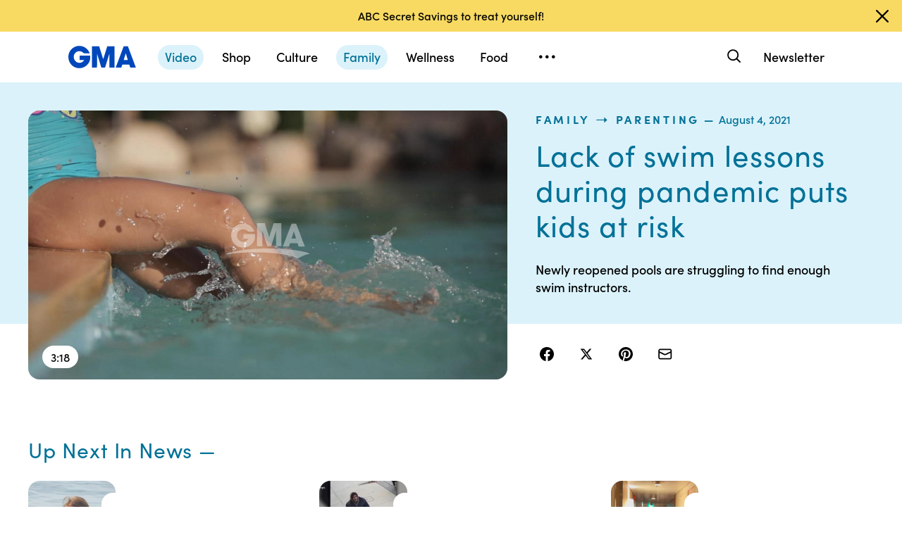

--- FILE ---
content_type: text/json;charset=UTF-8
request_url: https://abcnews.go.com/video/itemfeed?id=79261816&aspectRatio=true
body_size: 1428
content:
{
	"@attributes" : {
		"version" : "2.0"
	},
	"channel" : {
		"category" : "",
		"pubDate" : "",
		"language" : "en",
		"ttl" : "10",
		"item" : {
			"shareEnabled" : true,
			"media-group" : {
				"media-content" : [
					{
						"temporalType" : "vod",
						"media-category" : {
							"@attributes" : {
								"schema" : "http:\/\/mrss.akamai.com\/user_agent_hint",
								"label" : "HDS_ALL"
							}
						},
						"@attributes" : {
							"isLive" : "false",
							"url" : "https:\/\/service-pkgabcnews.akamaized.net\/opp\/hls\/abcnews\/2021\/08\/210804_gma_macedo_0818_,500,800,1200,1800,2500,3200,4500,.mp4.csmil\/manifest.f4m",
							"type" : "video\/f4m",
							"medium" : "video",
							"duration" : 198,
							"isDefault" : "true"
						}
					},
					{
						"temporalType" : "vod",
						"media-category" : {
							"@attributes" : {
								"schema" : "http:\/\/mrss.akamai.com\/user_agent_hint",
								"label" : "HLS_ALL"
							}
						},
						"@attributes" : {
							"isLive" : "false",
							"url" : "https:\/\/service-pkgabcnews.akamaized.net\/opp\/hls\/abcnews\/2021\/08\/210804_gma_macedo_0818_,500,800,1200,1800,2500,3200,4500,.mp4.csmil\/playlist.m3u8",
							"type" : "application\/x-mpegURL",
							"medium" : "video",
							"duration" : 198
						}
					},
					{
						"temporalType" : "vod",
						"media-category" : {
							"@attributes" : {
								"schema" : "http:\/\/mrss.akamai.com\/user_agent_hint",
								"label" : "PDL_MED"
							}
						},
						"@attributes" : {
							"isLive" : "false",
							"url" : "https:\/\/ondemand.abcnews.com\/playback\/abcnews\/2021\/08\/210804_gma_macedo_0818_700.mp4",
							"type" : "video\/mp4",
							"medium" : "video",
							"duration" : 198
						}
					},
					{
						"temporalType" : "vod",
						"media-category" : {
							"@attributes" : {
								"schema" : "http:\/\/mrss.akamai.com\/user_agent_hint",
								"label" : "PDL_LOW"
							}
						},
						"@attributes" : {
							"isLive" : "false",
							"url" : "https:\/\/ondemand.abcnews.com\/playback\/abcnews\/2021\/08\/210804_gma_macedo_0818_700.mp4",
							"type" : "video\/mp4",
							"medium" : "video",
							"duration" : 198
						}
					}
				],
				"media-title" : "Lack of swim lessons during pandemic puts kids at risk",
				"media-description" : "Newly reopened pools are struggling to find enough swim instructors.",
				"media-genre" : "shows - clips",
				"media-asset-title" : "210804_gma_macedo_0818_video",
				"media-thumbnail" : {
					"@attributes" : {
						"url" : "https:\/\/s.abcnews.com\/images\/GMA\/210804_gma_macedo_hpMain_16x9_992.jpg",
						"width" : "640",
						"height" : "360"
					}
				},
				"media-thumbnails" : [
					{
						"@attributes" : {
							"url" : "https:\/\/s.abcnews.com\/images\/GMA\/210804_gma_macedo_hpMain_16x9_992.jpg",
							"width" : "640",
							"height" : "360"
						}
					},
					{
						"@attributes" : {
							"url" : "https:\/\/s.abcnews.com\/images\/GMA\/210804_gma_macedo_hpMain_4x5_992.jpg",
							"width" : "360",
							"height" : "640"
						}
					},
					{
						"@attributes" : {
							"url" : "https:\/\/s.abcnews.com\/images\/GMA\/210804_gma_macedo_hpMain_1x1_608.jpg",
							"width" : "360",
							"height" : "360"
						}
					}
				],
				"media-embed" : {
					"@attributes" : {
						"url" : "https:\/\/abcnews.go.com\/video\/embed",
						"width" : "640",
						"height" : "360"
					},
					"media-param" : {
						"@attributes" : {
							"name" : "type"
						},
						"#text" : "text\/javascript"
					}
				}
			},
			"temporalType" : "vod",
			"thumb" : "https:\/\/s.abcnews.com\/images\/GMA\/210804_gma_macedo_hpMain_16x9_992.jpg",
			"link" : "https:\/\/abcnews.go.com\/GMA\/Family\/video\/lack-swim-lessons-pandemic-puts-kids-risk-79261816",
			"description" : "",
			"aspectRatio" : "16x9",
			"title" : "Lack of swim lessons during pandemic puts kids at risk",
			"omniture" : {
				"channel" : "abcn:gma",
				"event1" : "event1",
				"prop4" : "video",
				"prop3" : "79261816|210804_gma_macedo_0818_video|sec_gma|Lack of swim lessons during pandemic puts kids at risk",
				"eVar2" : "79261816|210804_gma_macedo_0818_video|sec_gma|Lack of swim lessons during pandemic puts kids at risk",
				"prop25" : "79261816",
				"eVar12" : "79261816",
				"prop18" : "player|videoindex",
				"eVar15" : "player|videoindex",
				"prop16" : "videoadtree|X-DoNotUse-Archived\/Lifestyle\/Parenting",
				"prop31" : "abcn:gma",
				"prop32" : "",
				"prop33" : "",
				"prop34" : "",
				"eVar32" : "shows - clips",
				"eVar40" : "Lack of swim lessons during pandemic puts kids at risk",
				"prop40" : "Lack of swim lessons during pandemic puts kids at risk",
				"eVar42" : "08-04-2021",
				"prop42" : "08-04-2021",
				"eVar43" : "10:47",
				"prop43" : "10:47",
				"eVar45" : "swim lessons, kids, drowning, instructors, struggling, pools, reopen, summer, gma",
				"eVar46" : "https:\/\/abcnews.go.com\/GMA\/Family\/video\/lack-swim-lessons-pandemic-puts-kids-risk-79261816",
				"eVar47" : "",
				"prop47" : "",
				"eVar49" : "08-04-2021",
				"prop49" : "08-04-2021",
				"event12" : "event12",
				"eVar20" : "videoadtree|X-DoNotUse-Archived\/Lifestyle\/Parenting",
				"prop54" : "ShortForm",
				"eVar54" : "ShortForm",
				"prop56" : "198",
				"eVar56" : "198"
			},
			"transcript" : "",
			"videoContentType" : "sf",
			"freewheel" : {
				"videoAssetId" : "news-79261816"
			},
			"comscore" : {
				"show" : "GMA"
			},
			"nielsenDate" : "20210804 08:28:11",
			"timestamp" : "Wed, 04 Aug 2021 08:28:11 -0400",
			"kalturaId" : null,
			"canonicalUrl" : "https:\/\/abcnews.go.com\/GMA\/Family\/video\/lack-swim-lessons-pandemic-puts-kids-risk-79261816",
			"outbrainSrcUrl" : "http:\/\/abcnews.go.com\/GMA\/video",
			"pubDate" : "Aug 4, 2021, 8:28 AM",
			"adTags" : "Lifestyle,Parenting",
			"isLiveVideo" : false,
			"guid" : "79261816",
			"shareUrl" : "https:\/\/abcn.ws\/3in0SxY",
			"category" : "gma",
			"unicorn" : null,
			"mediatype" : "default"
		}
	}
}

--- FILE ---
content_type: text/vtt;charset=ISO-8859-1
request_url: https://abcnews.go.com/video/caption?id=79261816
body_size: -115
content:
WEBVTT

--- FILE ---
content_type: application/javascript
request_url: https://cdn.abcotvs.net/gma/1435910ba9e2-release-12-04-2025.1/client/gma/prismArticle-f168b522.js
body_size: 20450
content:
(self.webpackChunkgma=self.webpackChunkgma||[]).push([[213],{7101:function(e,t,i){"use strict";var a=i(90005),n=i.n(a);i(52249).default.load("prismArticle",n())},62853:function(e,t,i){var a,n=i(85893),o=i(67294),r=i(45697),l=i(59543),s=i(44032),c=i(64441),d=i(83235),u=i(3896),p=i(94184),m=i(32069),g=i(5773),f=i(5902),h=i(6945),y=i(27361),b=i(50239),v=b.cstr,x=b.isFunc,A=b.emptyObj,w=b.NULL,I=b.TRUE,S=b.FALSE,C=b.UNDEF,T=i(73955).RATIOS,P=T.RATIO_16x9,D=T.RATIO_9x16,M=T.RATIO_1x1,k=s(i(16793)),_={icon:d,label:"Play",viewBox:"3 2 20 20",size:"24px"},L={icon:c,label:"Pause",viewBox:"-2 0 32 32",size:"24px"};i(32539),(a=u({displayName:"Video",render:function(){var e,t,i,a=this||A,r=a.props||A,s=a.state||A,c=a.context||A,d=c.videoId,u=c.isAmbient,m=s.isPaused,g=s.videoId,f=s.shouldShowToggle,b=r.size||"lg",v=r.viewport||A,x=v.isDesktop||y(v,"width")>=1024,T=r.data||A,O=s.autoplay,N=T.ambient,R=!N&&x,E=r.className,V=T.id,$=T.headline||"",F=T.posterImg,j=I,U=r.activeAmbient,B=r.showCaption,H=r.isStickyMain||S,G=r.isSidebar||S,z={video:T,headline:$,isLeadVideo:j,aspectRatio:T.aspectRatio,playcard:F,shouldDockPlayer:R,dockingOverride:I,articleLeadVideo:!B,isAmbientVideo:N,isStickyMain:H,ambient:{playIcon:_,pauseIcon:L,autoplay:I,useIconography:I,ambientVideoToggle:a.ambientVideoToggle,enableToggle:N&&f}},X=!H&&O||G;return N?(z.isAmbientVideo=N,z.autoplayOverride=I,e!==P&&x&&(z.aspectRatio=P),U?(z.ambient.playVideo=!U,z.ambient.isPaused=I,z.isPausedAmbient=I):d&&g!==d?(z.ambient.playVideo=I,z.ambient.isPaused=!u,z.isPausedAmbient=!u):(z.isPausedAmbient=m,z.ambient.isPaused=C)):z.autoplay=X,i=n.jsx(k,{...z,showAds:!N,videoId:g,showToggle:a.showToggle}),e=z.aspectRatio,t=p("gma-embed-video-wrap",`gma-embed-video-wrap--${b}`,E,{landscape:e===P,portrait:e===D,square:e===M,AmbientContainer:N,"sticky-main-video-wrapper":H,"sidebar-video":G}),V?n.jsxs(o.Fragment,{children:[n.jsx("div",{className:t,children:n.jsx("div",{className:"gma-embed-video-inner",children:H&&!G&&x?n.jsx(h,{onChange:a.onChangeInlineView,children:i}):i})}),N&&U&&n.jsx("div",{className:t,children:n.jsx("div",{className:"gma-embed-video-inner",children:n.jsx(l,{...z,isActive:U,onDeactive:a.closeAmbientVideo})})})]}):w},getInitialState:function(){let e=(this||A).props||A,t=e.data||A,i=t.ambient,a=v(t.id),n=e.viewport||A,o=n.isMobile||y(n,"width")<=768,r=e.isStickyMain||S,l=e.isSidebar||S,s=o||r&&!l?S:t.autoplay;return{isPaused:i?S:C,videoId:a,shouldShowToggle:S,autoplay:s,isInitialRender:I}},closeAmbientVideo:function(){let e=this,t=(e.state||A).isPaused,i=(e.props||A).closeModal;i&&i(),e.setState({isPaused:t})},showToggle:function(){this.setState({shouldShowToggle:!0})},ambientVideoToggle:function(e){let t=this,i=(t.state||A).videoId,a=t.context||A,n=a.videoId,o=a.setVideoId;x(o)&&n&&i&&i!==n&&o(i),t.setState({isPaused:e})},onChangeInlineView:function(e){let t=this||A,i=t.props||A,a=(t.state||A).isInitialRender,n=i.data||A;a?t.setState({isInitialRender:S}):e!==C&&(n.autoplay=I,f.emit("videoPlayer.scrollToArticleLead",n))}})).contextTypes={videoId:r.string,setVideoId:r.func,isAmbient:r.bool},e.exports=g(m(a),"viewport")},5609:function(e,t,i){var a,n=i(85893),o=(i(67294),i(45697)),r=i(3896),l=i(50239),s=i(5902),c=i(5773),d=i(32576),u=i(64441),p=i(53181),m=c(i(62853),"viewport"),g=i(21800),f=i(27361),h=i(36968),y=i(36238),b=l.emptyObj,v=l.UNDEF,x=l.NULL,A=l.TRUE,w=l.FALSE,I=l.omit;(a=r({displayName:"ArticleLeadWrapper",render:function(){var e=this,t=e.props||b,i=e.state||b,a=(e.context||b).videoId,o=i.title,r=i.hideCredit||w,l=g({},t),s=f(t,"type","lg"),c=f(t,"videoProps.video",x),A=c&&c.ambient||w,S=c&&c.ambientFullId&&A,C=S?i.activeAmbient:v,T=c&&c.leadVideoPreventRender||w,P=null;return T&&(l=I(l,["videoProps"])),c&&!T&&(A||(o&&h(l,"captionProps.text",o),r&&h(l,"captionProps.credit","")),S&&(l.ctaOnClick=e.toggleFullAmbientVideo,l.ctaText="Watch Video",l.ctaIcon=n.jsx(d,{icon:u,viewBox:"0 0 34 34"}),l.ctaTheme="white"),P=n.jsxs(n.Fragment,{children:[n.jsx(y,{threshold:.5,onChange:e.articleInView}),n.jsx(m,{data:c,size:s,className:"prism-lead-video",isAmbientVideo:A,activeAmbient:C,closeModal:e.closeModal,videoId:a})]})),n.jsx(p,{...l,CustomVideoPlayer:P})},getInitialState:function(){return{isInitialRender:A}},getChildContext:function(){let e=this,t=e.state||b;return{description:t.description||"",title:t.title||"",hideCredit:t.hideCredit||w,setCaptions:e.setCaptions,setHideCredit:e.setHideCredit}},toggleFullAmbientVideo:function(e){let t=this||b,i=t.props||b,a=`${f(i,"videoProps.video",b).id||""}Modal`,n=(t.context||b).setVideoId;n&&n(a),t.setState({activeAmbient:A})},closeModal:function(){this.setState({activeAmbient:w})},childContextTypes:{setCaptions:o.func,description:o.string,title:o.string,hideCredit:o.bool,setHideCredit:o.func},setCaptions:function(e,t){this.setState({description:e,title:t})},setHideCredit:function(e){this.setState({hideCredit:e})},articleInView:function(){var e=this,t=e.props||b,i=(e.state||b).isInitialRender,a=f(t,"videoProps.video",x);i?e.setState({isInitialRender:w}):s.emit("videoPlayer.scrollToArticleLead",a)}})).contextTypes={description:o.string,title:o.bool,setVideoId:o.func,videoId:o.string},e.exports=a},83944:function(e,t,i){e.exports=i(5609)},2060:function(e,t,i){var a=i(85893);let n,o=i(67294),r=i(3896),l=i(50239),s=i(27361),c=i(36968),d=o.createElement,u=i(69162),p=i(21800),m=i(90928),g=l.emptyObj;n=function(e){let t,i=e;return t=r({displayName:"withIcon",render:function(){let e=p({},this.props),t=s(e,"style.IconsConfig",g),n=t.isArray,o=t.arrayKey,r=t.propkey,l=t.iconPath||"",f=t.exceptionKey||!1,h=t.hideCmponent,y=t.iconViewbox,b=s(m,l);if(h)return null;if(n){let t=o?s(e,o,[]):e;t&&(t.forEach((e=>{let t=b&&a.jsx(u,{icon:b,viewBox:y});(!f||!s(e,f))&&t&&r&&c(e,r,t)})),o&&c(e,o,t))}else{let t=b&&a.jsx(u,{icon:b,viewBox:y});(!f||!s(e,f))&&t&&r&&c(e,r,t)}return d(i,e)}}),t},e.exports=n},65724:function(e,t,i){var a=i(21800),n=i(58605),o=i(62853),r=i(2060),l=i(42337),s=i(95241),c=i(89651),d=i(56389),u=i(32501),p=i(82034),m=i(83944),g=i(81445),f=i(58613),h=a({},g,{ArticleLead:m,CardGrid:l,ShopRecirculation:p,StickyVideo:o,InlineVideo:n}),y=a({},f,{CommercePromo:r(s),ContentPromo:r(c),PullQuote:r(d),StickyVideo:o,InlineVideo:n,Chimney:u});e.exports={MAIN:h,INLINES:y}},97683:function(e,t,i){var a=i(50239),n=a.emptyObj,o=a.TRUE,r=a.FALSE,l=i(73955).TOPICS_CONFIG,s=i(32613),c=s.news,d=s.distrometa,u=s.distroconfig,p=["shop","wellness","food","culture","family","living","style","travel","news"],m={us:"news",international:"news",politics:"news",health:"wellness",entertainment:"culture",sports:"living",business:"news",technology:"news"};e.exports=function(e,t,i,s){var g,f,h=e||n,y=h.apiEnv||"prod",b="preview"===y,v="qa"===y,x=t||n,A="false"===x._enableDistroAPI?r:o,w=x.slug||"",I=x.id,S=w.split("-").slice(-1)[0]||I,C=x.contentType,T=a.strlc(x.section||""),P=v?"110694249":"85404674";if(-1===p.indexOf(T)&&(T=m[T]?m[T]:"news"),S&&(S=parseInt(S),a.isNum(S)||(S=null)),!S)return(f=new Error("Invalid Story ID")).status=404,f.httpError=!0,Promise.reject(f);if(g=[c.getData("rsidxFeed",{id:"55288898"},h,{allowError:r}),c.getData("rsidxFeed",{id:P,limitedbynumberitems:o,group:o,isGMA:o,internal:o},h,{allowError:!0}),c.getData("subsection",{section:T,type:"story",limit:20},{},{allowError:!0}),u.getData("navigation",l,h)],"video"===C)g.push(c.getData("rsidxFeed",{id:S,aspectRatio:o,tagname:o},h)),g.push(c.getData("subsection",{section:T,type:C,limit:4},{},{allowError:!0}));else if(A){let e={id:S,platform:"web",brand:"abcn",contents:"related,videos,embedded,featuredmedia,contributors",translation:"web"};b&&(e._preview=!0,e._bypasscache=!0),g.push(d.getData("article",e,h))}else g.push(c.getData("story",{id:S,contentType:C,aspectRatio:o},h));return Promise.all(g)}},90005:function(e,t,i){var a,n,o=i(85893),r=(i(67294),i(45697)),l=i(32069),s=i(54410).GV,c=i(50239),d=i(84967),u=d.qsa,p=i(59157),m=i(35161),g=i(27361),f=i(36968),h=i(41609),y=i(13311),b=i(94184),v=i(32613).news,x=i(5902),A=c.emptyObj,w=c.emptyAry,I=c.FALSE,S=c.first,C=c.noop,T=c.strMatch,P=c.cbool,D=c.NULL,M=c.last,k=c.cstr,_=i(33026),L=i(32292),O=i(77543)(p),N=i(96600),R=i(54954),E=i(97683),V=i(79828),$=i(30628).articleFetchAndParse,F=i(65724),j=F.MAIN,U=F.INLINES,B=i(42559),H="articleUpdated",G="style.scrollBehavior",z=c.getGlobal(),X={fetchMarginPercent:100,renderMarginPercent:100,mobileScaling:2},Y=/\/Shop\//i,W=/\/(GMA\/Shop\/)/i,q=/variant_c_holdout/;function K(){const e=d.qsa("iframe[data-src]");m(e,(function(){let e=arguments.length>0&&void 0!==arguments[0]?arguments[0]:A,t=e.getAttribute&&e.getAttribute("data-src");t&&e.setAttribute&&e.setAttribute("src",t)}))}a=new s({componentName:"Article",fetchData:E,parser:R,updateState:function(e,t,i){var a=e||A,n=g(t,"page.content.story",A),o=n.activeStoryIdx,r=n.everscroll||[],l=a.story||r[o]||A,s=g(l,"metadata.canonicalUrl");if(T(s,Y)!==D){let e=T(s,W)!==D,t=P(g(l,"isShared"));if(!e&&!t&&s)return{redirect:{url:k(s),statusCode:301,headers:{"Cache-Control":"max-age=60"}}}}return{article:a.data,spotlight:a.spotlight,videoArticle:a.videoArticle,playlist:a.scrollPlaylist,kvps:a.kvps,story:a.story}},render:function(){var e,t,i,a=this||A,n=a.props||A,r=a.context||A,l=a.state||A,s=g(n,"state.request.vary.userab"),c=T(s,q),d=r.analytics,u=n.state||A,m=u.page||A,f=u&&u.viewport,y=f&&f.width,v=m.content||A,P=l.playlist||v.playlist,D=l.offset||P.length+1||0,M=v.article||A,k=v.kvps,_=v.story||A,E=v.videoArticle||A,V=_.id||E.id,F=_.section||E.section,G=c&&"shop"===F?p:O,z=a.loadMore,Y=l.currentArticleId||"",W=l.allAnalytics||A,K=Y?W[Y]:m.analytics||A,Q=n.guest,Z=Q&&Q.disneyInstance,J=v.spotlight||A,ee=!h(J),te=!h(E),ie=b("Article-container","prismArticle-container"),ae=a.onArticleInView;return l.playlist||this.setState({playlist:P}),ee?(M=J.article||A,e=J.recirculationModule,t=J.scripts,k=M.kvps,i=o.jsx(N,{article:M,recirculationModule:e,viewport:f,scripts:t})):te&&(M=S(P)||A,e=v.recirculationModule,t=v.scripts,i=o.jsx(N,{article:E,recirculationModule:e,viewport:f,scripts:t})),o.jsxs("main",{className:ie,children:[o.jsx(L,{section:"article",displayAdKeyValues:k,showAds:!0,lazyLoadConfig:X}),i,o.jsx(G,{analytics:d,analyticsData:K,oneId:Z,guest:Q,data:M,componentMap:j,inlineComponentMap:U,theme:B,windowWidth:y,requestArticle:e=>{let t=g(P,`[${e}]`,A);return e===P.length-1&&z(F,D,V),h(t)?C:Promise.resolve(function(e,t,i){var a=this||A,n=(t||A).track||C,o=a.__gma__||A,r=i||g(o,"page.content.playlist",w),l=g(r,`[${e>0?e-1:e}]`,A),s=l.id,c=l.contentType,d=l.section;return new Promise((e=>{$(s,c,d,R,n,o).then((t=>{x.emit(H,t.analyticsData),e(t)}))}))}(e,d,P))},onArticleInView:ae,showProgressStepper:I},"article")]})},metaData:V,instanceAug:{getInitialState:function(){let e=((((this||A).props||A).state||A).page||A).analytics||A,t=e.id||"",i={};return t&&(i[t]=e),{allAnalytics:i,currentArticleId:t}},componentDidMount:function(){const e=this||A,t=d.doc(),i=e.bodyClassChange,a=u("body",!0);z.Bootstrapper&&z.Bootstrapper.ready?K():d.attach(t,"tms.ready",K),x.on(H,e.updateArticleAnalytics),a&&new MutationObserver(i).observe(a,{attributes:!0,attributeFilter:["class"]})},bodyClassChange:function(e,t){let i=document.documentElement;(((S(e)||A).target||A).classList||w).contains("Scroll--locked")?f(i,G,"auto"):setTimeout((()=>f(i,G,"")),500)},getChildContext:function(){let e=this,t=e.state||A,i=t.videoId||"",a=t.isAmbient||I,n=t.currentVideoClass||"";return{videoId:i,setVideoId:e.setVideoId,currentVideoClass:n,setCurrentVideoClass:e.setCurrentVideoClass,isAmbient:a,setIsAmbient:e.setIsAmbient}},setVideoId:function(e){this.setState({videoId:e})},setIsAmbient:function(e){this.setState({isAmbient:e})},onArticleInView:function(e){var t=this,i=(t.state||A).currentArticleId||"",a=g(t,"props.state.viewport",A),n=a.isDesktop||a.width>=1024,o=e||A,r=o.url||"",l=r.trim().split("-"),s=M(l),c=o.topComponents||w,d=y(c,(e=>"ArticleLead"===e.name)),u=g(d,"props.videoProps.video",A),p=u.leadVideoPreventRender;h(r)||i===s||t.setState({currentArticleId:s}),h(u)||p||f(u,"autoplay",n),x.emit("videoPlayer.scrollToNewArticle",u)},setCurrentVideoClass:function(e){this.setState({currentVideoClass:e})},loadMore:function(e,t,i){v.getData("subsection",{section:e,type:"story",limit:10,offset:t},{},{allowError:!0}).then((e=>{var t=((this||A).state||A).playlist||w,a=(e||A).data||A,n=_.parseSubsectionScrollPlaylist(a,i)||w,o=t.concat(n),r=o.length+1;this.setState({playlist:o}),this.setState({offset:r})}))},updateArticleAnalytics:function(e,t){let i=this||A,a=(i.state||A).allAnalytics||{},n=t||A,o=n.id;o in a||(a[o]=n),i.setState({currentArticleId:o,allAnalytics:a,everScrolled:!0})},contextTypes:{analytics:r.object},childContextTypes:{videoId:r.string,setVideoId:r.func,currentVideoClass:r.string,setCurrentVideoClass:r.func,isAmbient:r.bool,setIsAmbient:r.func}}}),n=s.createPage(a),e.exports=l(n)},54954:function(e,t,i){var a=i(99710),n=i(8804),o=i(13311),r=i(27361),l=i(57043),s=i(35161),c=i(39693),d=i(63105),u=i(41609),p=i(30998),m=i(3651),g=i(64721),f=i(50239),h=i(21800),y=i(23992).format,b=f.emptyAry,v=f.emptyObj,x=f.TRUE,A=f.FALSE,w=f.NULL,I=f.UNDEF,S=f.first,C=f.strlc,T=f.isAry,P=f.mix,D=f.strMatch,M="",k=f.noop,_=f.forEach,L=i(82385),O=i(79828),N=i(33026),R=i(3165).Article_parser,E=i(41698),V=i(81432),$=i(394),F=V.contributors,j=V.featuredTags,U=V.tags,B=V.newsletter,H=V.videoSchema,G=V.relatedContent,z=V.shopRecirculation,X=V.taxonomyTags,Y=i(21514),W=i(40014),q=i(30047),K=i(7906),Q=i(16561),Z=i(44359),J=i(28996),ee=i(28496),te=ee.cleanBody,ie=ee.convertToGMALink,ae=ee.getMediaQuery,ne=ee.getMetadata,oe=ee.getNumberOfWords,re=ee.getRatioFromStreamsObj,le=ee.renderingHintsParser,se=/left|right|top|bottom|center/i,ce=i(73955),de=ce.ABCN_LIVE_ID,ue=ce.TABOOLA_CONFIG,pe=ce.DEFAULT_SITE_LOGO,me=ce.RATIOS,ge=ce.DEFAULT_SITE_LOGO,fe=ce.IMG_SIZES_384_TO_992,he=me.RATIO_16x9,ye=me.RATIO_9x16,be=me.RATIO_1x1,ve="images.0.crops",xe="contents.image",Ae="contents.image.crops",we="contents.videos.0",Ie=/variant_b_mid/,Se=/variant_c_bottom/,Ce=/variant_d_above_newslttr/,Te=/variant_b_ever_scroll_index/,Pe="America/New_York",De=["editorspick"],Me=["facebook","twitter","pinterest","email","link"],ke={small:[0,374],medium:[375,768],large:[769]},_e={[he]:[1024]};function Le(e,t){if(!t||!T(e))return A;var i,a=p(e,(e=>C(e.name).includes(C(t))));return a>=0?(i=r(e,`[${a}].name`),C(i.match(se))||M):A}function Oe(e,t,i){let a,n=i?[]:["Byline"];return i||n.push("Divider"),a=l(n,["Body","RelatedTags"]),a}function Ne(e,t,i,a,n,o,r){var l=e||v,s=l.type,c=l.source&&"unknown"!==l.source?l.source:void 0,p=(c?E[c]:E[s])||k,m=i&&!u(d(De,(e=>e===s))),g=i&&!o;if(l.disableInlineAutostart=a,p&&(!o||o&&m))return p(l,t,g,n,r)}function Re(e,t){let i,a=(e&&e.asString||"").match(/inline(\d+)/),n=a&&a.length>1&&a[1],o=n&&t.length>=n&&t[n-1],r=o&&o.type,l=o&&o.data;const s={isInline:!0,section:"main"};switch(r){case"contentPromo":i=h({},o,{name:"ContentPromo"});break;case"pullquote":i=h({},o,{name:"PullQuote"});break;case"image":i=h({},o,{name:"Image"});break;case"product":i=h({},o,{name:"CommercePromo"});break;case"video":case"chimney":case"promo":case"gallery":case"slideshow":i=function(e,t,i,a){let n,o=W[e];return o&&(n={instance:new o(t,i,a)}),n}(r,l,I,s);break;case"markup":i={instance:new L(l,I,s)};break;case"social":i=o;break;default:console.log("inline not handled"),console.log(o)}return i}function Ee(e,t,i){var a=e||v,l=a.images||b,s=(i?r(a,xe):n(l))||v,c=s.alt,d=i?s.description:s.caption,p=c&&!c.includes(d),m=s.credit,g=s.crops||v,f=(i?o(g,(e=>e.ratio===he)):r(g,he))||v,h=(i?`${f.url}?w=${fe.large}`:r(f,"large"))||ge,y=t?function(e,t,i){var a=i?o(e,(e=>e.ratio===he)):r(e,he);if(a){let n=function(e,t,i,a){let n,o=t&&i?t:A;return _(fe,((i,l)=>{let s,c=r(ke,l);if(a){let a=("small"===l||"medium"===l)&&o,n=r(t,"url"),c=r(e,"url");s=a?`${n}?w=${i}`:`${c}?w=${i}`}else s="small"!==l&&"medium"!==l||!o[l]?r(e,l):o[l];s&&c&&(n=n||[],n.push({min:r(c,"[0]"),max:r(c,"[1]"),src:{x1:s}}))})),n}(a,(i?o(e,(e=>e.ratio===ye)):r(e,ye))||v,t,i);return n}return v}(g,t,i):w;if(!u(s)&&!u(f)&&f.url)return{caption:{text:d,source:m,fauxSpacing:"--",lines:3},image:{src:h,alt:p?c:w,ratio:he,sources:y}}}function Ve(e,t){let i=e||v,a=i.description,n=t?r(i,we):i.video||v,o=n.isAmbient,l=t&&n.shortHeadline||n.headline,s=i.images||b,c=(t?r(i,xe,v):S(s)||v).credit,d=v;return d=o?{text:a,fauxSpacing:"--",lines:3}:{text:l,fauxSpacing:"--",lines:3,credit:c},d}function $e(e,t){let i=e||v;return i.autoplay=A,{name:"StickyVideo",props:{data:i,isStickyMain:x,showCaption:x},config:{preventRender:t}}}function Fe(e,t){var i=n(d(e||v,(e=>e.type===(t?"photogallery":"Slideshow"))))||v,a=t?r(i,"contents.photos"):i.images||b,l=s(a,(function(e){var i=(t?e.alt:e.altText)||M,a=(t?e.description:e.caption)||M,l=e.credit||M,s=t&&r(e,"crops")||b,c=t&&o(s,(e=>"raw"===e.name))||n(s)||v,d=t&&c.url||M;return{src:(t?d:e.url)||M,img:{altText:i},caption:{text:a,fauxSpacing:"--",lines:3,credit:l,showMoreText:"Show More"}}}));return{disableFullscreen:A,useDotPagination:x,media:l}}e.exports=function(e,t,i,n){var p,f,h,T,k,_,L,E,V,W,ee,se,ce,me,De,ke=e||v,je=i||v,Ue=(je.routing||v).params||v,Be="false"===r(Ue,"_enableDistroAPI")?A:x,He=r(Ue,"_showAds")||M,Ge=r(je,"request.vary.userab")||M,ze=!u(Ge),Xe=D(Ge,Ie),Ye=D(Ge,Se),We=D(Ge,Ce),qe=D(Ge,Te),Ke=(Be?ke.article:ke.story||ke.liveBlog)||b,Qe=S(Ke)||v,Ze="secondaryArticle"===n,Je=Be&&Ze,et=t||v,tt=(me=Je?et.params:et.query,u(De=me||v)||delete De.userab,De||v),it=Je?function(e){return s(e,((e,t)=>`${t}=${e}`)).join("&")}(tt):!u(tt)&&tt.toString()||M,at=Qe.data||v,nt=(Be?at:at.article)||v,ot=nt.id||M,rt=ke.rsidxFeed||b,lt=rt[1]||v,st=!u(lt),ct=lt.data||v,dt=z(ct),ut=!!dt.disclaimer,pt=(rt[2]||v).data||v,mt=(Be?nt.type:nt.contentType)||Ue.contentType||M,gt=mt?C(mt):M,ft="article"===gt?"story":gt,ht="video"===ft,yt=ke.subsection||b,bt=S(yt)||v,vt=yt.length>1?yt[1]:v,xt=bt.data||v,At=ht?vt:xt,wt=G(At,nt.id,pt,A),It=G(At,nt.id,pt,x),St=(Be?r(nt,"contents.featuredMedia"):at.featuredMedia)||v,Ct=(Be?nt.segments:at.alerts)||b,Tt=(Be?nt.shortHeadline||nt.headline:nt.headline||nt.alternativeHeadline)||M,Pt=ne(at,Be)||v,Dt=Ee(at,A,Be),Mt=((Be?Dt:nt.image)||v).url||pe,kt=N.parseDisplayAdKeyValues(at,w,"article"),_t=Be?r(nt,"ads.hidden",A):r(at,"adParams.removeAdTag",A),Lt=Be?r(nt,"hideAds"):He!==M?"true"!==He:_t,Ot=(Be?r(nt,"body.inlines"):nt.inlines)||b,Nt=F(at,Be)||v,Rt=xt.subSection||Ue.section,Et=Rt?"ABC News"===Rt?"https://abcnews.go.com":"/"+Rt:"#",Vt="shop"===Rt,$t=(S(rt)||v).data||v,Ft=qe&&Vt?N.parseScrollPlaylist($t,nt.id):N.parseSubsectionScrollPlaylist(xt,nt.id),jt=Vt&&ze&&(Xe||Ye||We),Ut=Xe||Ye,Bt=!Vt||!ze||!jt,Ht=nt.id,Gt=(Be?nt.created:nt.datePublished)||M,zt=(Be?nt.issued:nt.firstPublishedDate)||M,Xt=(Be?nt.modified:nt.dateModified)||M,Yt=nt.date||M,Wt=Be?{name:r(nt,"brand.name"),logo:{name:r(nt,"brand.name"),url:r(nt,"brand.contents.logo.crops[0].url"),height:r(nt,"brand.contents.logo.crops[0].height"),width:r(nt,"brand.contents.logo.crops[0].width")}}:nt.publisher||v,qt=Wt.name,Kt=Be?nt.leadInText:nt.alternativeHeadline,Qt=Be&&nt.shortHeadline||nt.headline||M,Zt=nt.description||M,Jt=Be?nt.section:nt.articleSection,ei=nt.dateline||M,ti=(Be?nt.locator:Pt.canonicalUrl)||M,ii=ie(ti),ai=Pt.shortLink||ii,ni=ie(ai),oi=u(it)?ii:`${ii}?${it}`,ri=Ze?Be?oi:ii:oi,li=g(ti,"/GMA/")||g(ti,"goodmorningamerica.com")?U(Ct,Be):v,si=d(St,(e=>e.type===(Be?"photogallery":"Slideshow"))).length>0,ci=(Be?r(nt,"contents.videos[0]"):at.video)||v,di=(Be?ci.isAmbient:ci.ambient)||A,ui=!u(ci),pi=si?"gallery":ui?"video":"image",mi=Be?re(ci.streams):ci.aspectRatio,gi=di?he:mi,fi="video"===pi&&(gi===ye||gi===be)&&Bt,hi=Be?r(nt,"layout.format"):r(at,"article.additionalType"),yi=Be?le(nt):at.renderingHints||b,bi=Be?r(nt,"layout.shareShopItem")||A:yi.some((e=>"share_shop_item"===C(e.name))),vi=yi.some((e=>"disable inline autostart"===C(e.name))),xi=yi.some((e=>"immersive split lead"===C(e.name))),Ai=fi||xi&&"image"===pi,wi=u(d(yi,(e=>e&&"single column"===C(e.name)))),Ii={displayName:Rt,url:Et,additionalType:hi},Si=(Be?nt.sponsoredStory:"GMA-Sponsored"===hi)||A,Ci=Y(yi,Xt,Ct,Ii)||v,Ti=Ci.badge,Pi=Ci.featuredTag,Di=B(wi,Ht),Mi=ui?function(e,t,i,a){var n=e||v,l=!a,c=(t?r(n,we):n.video)||v,d=(t?c.isAmbient:c.ambient)||A,u=c.id,p=N.parseVideoDuration(t?c.duration/1e3:c.duration),m=u===de,g=t&&c.shortHeadline||c.headline,f=c.mediaAssetTitle,h=t?re(c.streams):c.aspectRatio,x=(t?r(c,"contents.playlist"):c.playlist)||b,I=s(x,(e=>({id:e.id}))),S=r(c,t?xe:"images.0")||v,C=t&&r(n,Ae)||b,T=o(C,(e=>e.ratio===h)),P=T&&T.url,D=t?P&&`${P}?w=${fe.large}`:r(n,`${ve}.${h}.large`),k=t&&r(c,Ae)||b,_=o(k,(e=>e.ratio===h)),L=_&&_.url,O=D||(t?`${L}?w=${fe.large}`:r(c,`${ve}.${h}.large`))||ge,R=S.credit||M,E=r(c,t?"ambientFullVideoId":"ambientFullVideo.id",w),V=d?function(e,t){var i=e||v,a=t?r(i,we):i.video||v,n=t?re(a.streams):a.aspectRatio,l=r(i,t?Ae:ve),s=r(a,t?Ae:ve),c=[];if(n!==he){const e=r(_e,he);if(t){const t=o(l,(e=>e.ratio===he))||v,i=o(s,(e=>e.ratio===he))||v,a=t.url||i.url;c.push({sources:{url:a&&`${a}?w=${fe.large}`},media:ae(r(e,"[0]"))})}else c.push({sources:{url:r(l,`${he}.large`)||r(s,`${he}.large`)},media:ae(r(e,"[0]"))})}if(t){const e=o(l,(e=>e.ratio===n))||v,t=o(s,(e=>e.ratio===n))||v,i=e.url||t.url;c.push({sources:{url:i&&`${i}?w=${fe.large}`}})}else c.push({sources:{url:r(l,`${n}.large`)||r(s,`${n}.large`)}});return c}(n,t):w,$=c.created,F=c.modified,j=F&&y(F,"YYYY-MM-DD HH:mm:ss Z",Pe),U=$&&y($,"YYYY-MM-DD HH:mm:ss Z",Pe),B={url:O,ratio:h,alt:S.alt,caption:g,credit:R,sources:V};return{video:{id:u,autoplay:l,ambient:d,duration:p,headline:g,mediaAssetTitle:f,aspectRatio:h,posterImg:B,firstPub:U,dateModified:j,live:m,playlist:I,ambientFullId:E,leadVideoPreventRender:i}}}(at,Be,jt,Ze):w,ki=ui?Mi.video:v,_i=r(nt,"layout.disableShopRecirculation")||A,Li=st&&(ut||"shop"===Rt)&&!_i,Oi=wi?["lg","xl","xxl"]:[],Ni=Vt&&wi&&We?["lg","xl","xxl"]:[],Ri=st&&wi?["lg","xl","xxl"]:[],Ei={dcInstance:new Z(I,I,I,Oi)},Vi={dcInstance:new q(Di,I,I,Oi)},$i={dcInstance:new K(dt)},Fi={dcInstance:new Q(wt,I,I,Ri)},ji={dcInstance:new Q(It,I,I)},Ui={badge:Ti,featuredTags:Pi,ratio:"video"===pi?gi:w,centeredLeadStacked:x,enableBackgroundColor:x,caption:ui?Ve(at,Be):w},Bi=function(e,t,i,a){let n={topLayoutOptions:{}},o=t||b,r=o.some((e=>"immersive story"===C(e.name))),l=r?"immersive":i?"left":"lg",s={type:l,mediaType:e,alignCaptionToBody:x},c=Le(o,"immersive lead horiz")||I,d=o.some((e=>"immersive split lead"===C(e.name)));if(n.isImmersive=r,"image"!==e&&!a)return l=i?"left":"lg",n.leadObj={type:l,mediaType:e},n.topLayoutOptions={fullWidth:!i,hasByline:i},n;if(!d){let e=Le(o,"immersive lead vert")||I;return s=P({},[s,c&&e?{leadX:c,leadY:e}:v]),n.leadObj=s,n.topLayoutOptions={fullWidth:!1},n}return s.type=c||l,n.leadObj=s,s.type&&(n.topLayoutOptions={fullWidth:!0,hasByline:!0}),n}(pi,yi,fi,di),Hi=P({},[Ui,Bi.leadObj||v]),Gi=P({},[{spacing:{top:0,compactTop:0}},Bi.topLayoutOptions||v]),zi=r(at,"adParams.adTags")||b,Xi=m(zi,"AdLite")>-1,Yi=Bi.isImmersive,Wi=Xi||Yi,qi=Be?r(nt,"body.markup"):nt.articleBody,Ki=[Vi];if("GMA-SpotlightStory"===hi)return{spotlight:R(ke,et,je,Be),scrollPlaylist:Ft,kvps:kt};if(ht)return{videoArticle:R(ke,et,je).article,scrollPlaylist:Ft,kvps:kt};if(Vt&&ui&&ze)if(Ut)se=$e(ki);else if(We){let e=x;se=$e(ki,Ni),ce={dcInstance:new J(ki,I,I,I,e)}}return at.sectionData=Ii,at.isSecondaryArticle=Ze,ee={section:Rt,id:Ht},L=Ot.reduce(((e,t)=>(e.find((e=>"editorspick"===e.type&&e.type===t.type))||e.push(t),e)),[]),f=s(L,((e,t)=>Ne(e,t,wi,vi,ee,!1,Be))),h=c(s(f,(e=>e&&e.type))),p=s(L,((e,t)=>Ne(e,t,wi,vi,ee,x,Be))),E=wi?l(ce,c(p),Di,ji):w,V=Li?["Divider",$i,"Taboola",Ei]:[Ei,Fi,"Taboola",Ei],T={id:Ht,title:Tt,body:te(qi),url:ii,contentType:ft,section:Rt,wordCount:oe(qi),columns:wi?2:1,inlinesTypes:h,provider:qt,publisher:Wt,contributors:Nt,publishedDate:Gt,firstPublishedDate:zt,modifiedDate:Xt,editorialDate:Yt,alternativeHeadline:Kt,articleSection:Jt,metadata:Pt,dateline:ei,isShared:bi,shareData:{description:Zt,title:Qt,url:ni,shareButton:"inline",networks:Me,source:"GMA",img:Mt,size:"m",popoverPlacement:"bottom"},socialImage:Dt,logoRadius:x,leadMediaImage:Ee(at,Yi,Be),leadMediaVideo:Mi,leadMediaGallery:Fe(St,Be),featuredTags:j(nt,Ct,Be),taxonomyTags:X(nt.tags||b),relatedTags:li,seo:H(at,Be)||v,lead:Hi,everscrollUrl:ri,ads:{Sticky:{disabled:Wi},RightRail:{disabled:Wi},InlineBox:{disabled:Wi,articleConfig:{alignLg:"right"}},InlineOutstream:{disabled:Si},End:{disabled:x},Taboola:{disabled:A,disableAutoInsert:x,position:"bottom",pageType:"article",headerText:"Sponsored Content by Taboola",config:ue(ot)}}},W=Ze?O.prototype.buildAnalytics(T):w,T.analyticsData=W,k={ads:{disabled:Lt},analyticsData:W,topComponents:["ArticleLead"],components:Oe(0,0,Ai),afterMainComponents:V,endComponents:Ki,Body:{inlines:f,getInline:Re,hideReadTime:x,Blockquote:{disableQuotationMark:x,simple:x}},Byline:{dateFormat:{preFormat:"MMMM DD, YYYY, h:mm A"}},PullQuote:{style:{IconsConfig:{propkey:"iconQuote",iconPath:"misc.quote",elementName:"PullQuote"}}},CommercePromo:{style:{IconsConfig:{isArray:x,arrayKey:"additionalMeta",propkey:"iconBefore",exceptionKey:"hideIcon",iconPath:"misc.clock",elementName:"CommercePromo",iconViewbox:"0 0 24 24"}},dividerDisabled:x},sidebarComponents:E,showSidebar:wi,everscrollEnabled:Ze,layoutOptions:{top:Gi,sidebar:{spacing:{top:32,childTop:32,childBottom:32},afterMain:{spacing:{top:40,childTop:40,childBottom:40}},end:{spacing:{top:40,childTop:40,childBottom:40}}}}},_=new a(T,k).build(),u(se)||(_=$(_,se,Ge)),{data:_,story:T,analyticsData:W,scrollPlaylist:Ft,kvps:kt}}},23765:function(e,t,i){const a=i(50239),n=i(8590),o=a.inherits,r=a.omit;function l(e,t,i){let a=this,o=r(e,["articleConfig"]);n.call(a,e,t,i),a.config.align="full",a.props={data:o,encMethod:"esc"}}l.componentName="Chimney",o(l,n),e.exports=l},99458:function(e,t,i){let a=i(50239),n=a.FALSE,o=a.omit,r=i(8590);function l(e,t,i,a){const l=this,s=o(e,["articleConfig"]),c=e&&e.articleConfig||{},d=c.align,u=c.alignXs,p=c.alignXxs;r.call(l,e,t,i),l.props={data:s,isLeadVideo:n,preventRender:a},l.config.align=d,l.config.alignXs=u,l.config.alignXxs=p,l.config.preventRender=a}l.componentName="InlineVideo",a.inherits(l,r),e.exports=l},24599:function(e,t,i){let a=i(50239),n=a.omit,o=i(48749),r=i(8590);function l(e,t,i){let a=this,r=n(e,["articleConfig"]);o.call(a,e,t,i);const l=a.props.placement;a.props=r,a.props.placement=l}l.componentName="CommercePromo",a.inherits(l,r),e.exports=l},44359:function(e,t,i){const a=i(50239),n=i(8590),o=a.inherits;function r(e,t,i,a){let o=this;n.call(o,e,t,i),o.config={align:"full",preventRender:a},o.props={},o.props.encMethod="esc"}r.componentName="Divider",o(r,n),e.exports=r},52186:function(e,t,i){const a=i(50239),n=i(21445),o=i(8590),r=a.emptyObj,l=a.emptyAry,s=a.inherits;function c(e,t,i){let a=this,n=e||r,s=n&&n.tags||l,c=n.isFeatured;o.call(a,n,t,i),a.props={tags:s,isFeatured:c},a.name="FeaturedTags"}c.componentName="FeaturedTags",s(c,n),e.exports=c},40014:function(e,t,i){const a=i(99458),n=i(24599),o=i(23765),r=i(52186),l=i(81563),s={video:a,promo:n,chimney:o,featuredTags:r,product:n,slideshow:l,gallery:l};e.exports=s},30047:function(e,t,i){const a=i(50239),n=i(8590),o=a.inherits;function r(e,t,i,a){let o=this,r=e&&e.data;n.call(o,e,t,i),o.config={align:"full",preventRender:a},o.props=r,o.props.encMethod="esc"}r.componentName="NewsletterForm",o(r,n),e.exports=r},16561:function(e,t,i){const a=i(50239),n=i(8590),o=a.inherits;function r(e,t,i,a){let o=this,r=e&&e.data;n.call(o,e,t,i),o.config={align:"full",preventRender:a},o.props=r,o.props.encMethod="esc"}r.componentName="CardGrid",o(r,n),e.exports=r},7906:function(e,t,i){const a=i(50239),n=i(8590),o=a.inherits,r=a.emtpyObj;function l(e,t,i){let a=this,o=e||r,l=o.data||r,s=o.disclaimer,c=o.disclaimerHover,d=o.recirculationLink,u=o.recirculationTitle;n.call(a,e,t,i),a.config={align:"full"},a.props={productModule:{data:l,disclaimer:s,disclaimerHover:c,recirculationLink:d,recirculationTitle:u},encMethod:"esc"}}l.componentName="ShopRecirculation",o(l,n),e.exports=l},81563:function(e,t,i){let a=i(50239),n=i(8590),o=a.omit;function r(e,t,i){let a=o(e,["articleConfig"]);n.call(this,e,t,i),this.props=a}r.componentName="Gallery",a.inherits(r,n),e.exports=r},28996:function(e,t,i){let a=i(50239),n=a.FALSE,o=a.TRUE,r=a.omit,l=i(8590);function s(e,t,i,a,s){const c=this,d=r(e,["articleConfig"]),u=e&&e.articleConfig||{},p=u.align,m=u.alignXs,g=u.alignXxs,f=e.isLeadVideo||n;l.call(c,e,t,i),c.props={data:d,isLeadVideo:f,articleLeadVideo:n,showCaption:o,isStickyMain:o,isSidebar:s,preventRender:a},c.config.align=p,c.config.alignXs=m,c.config.alignXxs=g,c.config.preventRender=a}s.componentName="StickyVideo",a.inherits(s,l),e.exports=s},44475:function(e,t,i){let a=i(73955).CONTENT_BADGE,n=a.developing,o=a.breaking,r=a.exclusive,l=a.sponsored,s="standard",c={};e.exports=function(e,t){let i=(e&&e.name||"").toLowerCase()||"";return c=i===o.name?{modifiedDate:t,value:o.title,imageAlt:o.imageAlt,size:o.size,backgroundLabel:o.labelColor,textColor:o.textColor,timeLimit:o.timeLimit,level:s}:i===n.name?{modifiedDate:t,value:n.title,imageAlt:n.imageAlt,size:n.size,backgroundLabel:n.labelColor,textColor:n.textColor,timeLimit:n.timeLimit,level:s}:i===l.name?{modifiedDate:t,value:l.title,imageAlt:l.imageAlt,size:l.size,backgroundLabel:l.labelColor,textColor:l.textColor,timeLimit:l.timeLimit,level:s}:{modifiedDate:t,value:r.title,imageAlt:r.imageAlt,type:r.type,size:r.size,backgroundLabel:r.labelColor,textColor:r.textColor,timeLimit:r.timeLimit,level:s},c}},71637:function(e,t,i){let a=i(50239),n=i(27361),o=i(71640),r=i(92742),l=i(13311),s=i(73955).IMG_SIZES_96_TO_1600,c=a.emptyObj,d=a.emptyAry,u=a.forEach,p=a.first,m=a.strlc,g=a.struc,f=a.TRUE,h=a.FALSE,y="ESPN",b="_self",v="";e.exports=function(e,t){let i,a=e||c,x=(t?a:a.article)||c,A=n(a,t?"contributors.0.contents.image":"authors.0.images.0",v),w=t?function(e){var t=n(e,"crops")||d,i=l(t,{ratio:"1x1"})||p(t),a=i&&i.url;return a?`${a}?w=${s.xxsmall}`:v}(A):n(A,"crops.1x1.xxsmall",v),I=n(A,t?"description":"alt",v),S=(t?x.section:x.articleSection)||v,C="GMA Team"===n(x,t?"contributors.0.name":"author.0.name")||"gma"===m(S)?f:h,T=n(x,"author.0.description")===y||g(S)===y?f:h,P=C||T?f:h,D=(t?n(x,"contents.videos[0]"):a.video)||c,M=n(D,t?"contributors":"authors",d),k=n(x,t?"contributors":"author",d),_=k.length>0?f:h,L=M.length>0?f:h,O=[];return _&&u(k,(e=>{let i=e.name||"Good Morning America",a=function(){let e=arguments.length>0&&void 0!==arguments[0]?arguments[0]:v;return e&&e.replace(/<\/?[^>]+(.*)?(>|$)/g,v)}(function(){let e=arguments.length>0&&void 0!==arguments[0]?arguments[0]:v;return e&&e.replace(/^By /,v)}(p(o(i," via"))))||v,l="Good Morning America"!==i&&"abc news"!==m(i)?`/author/${r(a).replace(/\s/g,"_")}`:v,s=e["@type"]||v,c={name:a||"ABC News",url:l||v,role:s,logo:w,logoAlt:I||v,type:s,urlTarget:b};P&&(c.units=[{name:t?n(e,"units.0.name"):e.department}],c.bureaus=[{name:t?n(e,"bureaus.0.name"):e.memberOf}]),O.push(c)})),L&&u(M,(e=>{i={name:e.name||v,url:t?e.url:e.urlPath||v,role:"videographer",urlTarget:b},O.push(i)})),O}},60166:function(e,t,i){let a=i(35161),n=i(13311),o=i(50239),r=i(8804),l=o.emptyObj;e.exports=function(e,t,i){let o=(i?r(t):e&&e.about)||l,s=[];if(i)o&&o.id&&s.push({label:o.id});else if(t.length>0)if(Array.isArray(o))s=a(o,(e=>{let i=n(t,(t=>t.displayName===e.name));if(i&&i.key)return{label:i.key}}),[]);else{let e=o.name,i=n(t,(t=>t.displayName===e)),a=i&&i.key||"";s.push({label:a})}return{tags:s}}},21514:function(e,t,i){var a=i(50239),n=i(84486),o=i(36968),r=i(57043),l=i(11700),s=i(13311),c=i(10240),d=i(73955),u=i(44475),p=a.emptyObj,m=a.emptyAry,g=a.TRUE,f=a.FALSE,h=d.SPOTLIGHT_IDS,y=d.CONTENT_BADGE,b=y.developing,v=y.exclusive,x=y.breaking,A=y.sponsored,w=b.name,I=v.name,S=x.name,C=A.name;function T(e){return e&&c(e,"/")?e:r("/",e)}e.exports=function(e,t,i,a){let c,d=[],y={},b={},v=f,x=a.additionalType||"",A=r("GMA-Sponsored"===x?[{name:"Sponsored"}]:m,e,i);if(a){let e=a.displayName||"",t=l(e),i=a.url||"";d.push({label:t,href:T(i),ariaLabel:`${t} - index`})}return n(A,(function(e,i){var a,n=e.name||e.displayName||"",o=n.toLowerCase()||"",r=e.data||e||p;if((o===S||o===w||o===I||o===C?g:f)&&!v)c=u(e,t),v=g;else{let e=s(h,(e=>e.displayName===n)),t=e&&e.url;e&&(a={label:l(n),href:t,data:r},d.push(a))}})),c&&o(b,"badge",c),d.length>0&&(y={isFeatured:g,tags:d},o(b,"featuredTag",y)),b}},81432:function(e,t,i){const a={badge:i(44475),contributors:i(71637),featuredTags:i(60166),newsletter:i(92110),relatedContent:i(46859),shopRecirculation:i(79586),tags:i(91877),videoSchema:i(46645),taxonomyTags:i(82443)};e.exports=a},46859:function(e,t,i){let a=i(50239),n=a.emptyAry,o=a.emptyObj,r=a.first,l=i(57043),s=i(63105),c=i(69572),d=i(35161),u=i(48403),p=i(71740),m=i(33026),g=(i(57147),{IndividualCards:{Que:"oawtI",Xju:"ZtRHW",fSi:"KqUv",DtM:"CwAWt",FUa:"zXHxe"},Heading:{KgP:"ILTS",msT:"OCcMV"},HeadingSideBar:{KgP:"ILTS",msT:"OCcMV"}});e.exports=function(e,t,i,a,f){var h=e||o,y=i||o,b=h.subSection||"news",v=f?"Top Stories":`Up Next in ${u(b)}—`,x=function(e,t){var i=(e||o).channels||n,a=(r(i)||o)["abcn:relateds"]||n;return d(a,(e=>{var i=(e||o)["abcn:related"]||o,a=i["abcn:contentType"],n="video"===a,r=m.formatDate(i["pubDate-attr"]),l=i["headline-attr"]||i["title-attr"],s=(i.id||o).pcdata,c=i.urlSlug||"",d=(i.subSection||"news").toLowerCase(),u=n?`/${a}/${s}`:`/${d}/${a}/${c}-${s}`;return{headline:l,image:i.image,inline:t,imageRatio:"1x1",link:u,subtitle:r}}))}(y,a),A=function(e,t){var i=e.items||n,a=c(i,4)||n;return d(a,(e=>{var i=e||o,a=i.title||"",n=i.link,r=i.image,l=(p(r,"1x1","medium")||o).url,s=i.pubDate,c=m.formatDate(s);return{headline:a,link:n,inline:t,image:l,imageFallback:"https://s.abcnews.com/images/shopFallback-1x1.png",imageRatio:"1x1",subtitle:c}}))}(h,a),w=l(x,A),I=s(w,(e=>e.id!==`${t}`))||n;return{name:"CardGrid",type:"cardGrid",data:{cards:c(I,4),colorMode:"light",gridType:a?"four_row":"four_column",heading:v,className:a?g.HeadingSideBar:g.Heading,gridClassName:g.IndividualCards}}}},79586:function(e,t,i){let a=i(50239),n=a.emptyAry,o=a.emptyObj,r=a.cbool,l=a.first,s=i(57877);e.exports=function(e){var t=(e||o).channels||n,i=(l(t)||o)["abcn:view"]||o,a=r(i.recirculationModule),c=i.title,d=i.titleLink,u=i.recirculationTitle,p=i.recirculationLink,m=i.disclaimer,g=i.disclaimerHover,f=s.parseBands(t)||n,h=l(f)||{};return h.recirculationModule=a,h.title=c,h.titleLink=d,h.recirculationTitle=u,h.recirculationLink=p,h.disclaimer=m,h.disclaimerHover=g,h}},91877:function(e,t,i){let a=i(35161),n=i(50239),o=n.emptyObj,r=n.FALSE,l=n.emptyAry;e.exports=function(e,t){let i=a(e,(e=>function(e,t){const i=e||o;return{label:i.displayName||"",ariaLabel:`${i.displayName} - topic`,href:`/topics/${t?i.id:i.key}`,keywords:i.keywords||""}}(e,t)),l);return{heading:"Related Topics",isFeatured:r,tags:i,tagClassName:"relatedTopicsTag"}}},82443:function(e,t,i){let a=i(35161),n=i(50239),o=n.emptyObj,r=n.emptyAry;e.exports=function(e){return a(e,(e=>(e||o).name||""),r).join(",")}},46645:function(e,t,i){let a=i(50239),n=i(27361),o=i(41609),r=i(13311),l=i(23992),s=i(28496).getContentUrlFromStreamsObj,c=l.duration,d=a.first,u=a.emptyObj,p="",m="384",g=["crops.1x1.small","crops.4x3.small","crops.16x9.small"];e.exports=function(e,t){let i=(t?n(e,"contents.videos.0"):e.video)||u,a=(t?n(e,"contents.image"):d(e.images))||u,l=t?i.shortHeadline||i.headline:i.headline||p,f=t?i.description:i.metaDescription||p,h=t?s(i.streams):i.contentUrl||p,y=function(e){if(0===e)return p;e<1e3&&(e*=1e3);let t=c(e,"seconds"),i=c(e,"minutes"),a=c(e,"hours");return a>0?`PT${a}H${i}M${t}S`:`PT${i}M${t}S`}((t?i.duration&&i.duration/1e3:i.duration)||0),b=e.article||u,v=t?e.created:b.datePublished||p,x=t?e.locator:b.url||u,A=b.publisher||u,w=t?n(e,"brand.name"):A.name||p,I=A.logo||u,S=t?n(e,"brand.contents.logo.crops.0.url"):I.url||p,C=r(a.crops,{ratio:"1x1"})||u,T=r(a.crops,{ratio:"4x3"})||u,P=r(a.crops,{ratio:"16x9"})||u,D=C.url&&`${C.url}?w=${m}`,M=T.url&&`${T.url}?w=${m}`,k=P.url&&`${P.url}?w=${m}`;if(!o(i))return{JSONLD:{videoObject:{name:l,description:f,uploadDate:v,thumbnailUrl:[t?D:n(a,g[0]),t?M:n(a,g[1]),t?k:n(a,g[2])],url:h,contentUrl:h,publisher:{name:w,logo:{url:S,"@type":"ImageObject"},"@type":"Organization"},mainEntityOfPage:{"@type":"WebPage",id:x},duration:y}}}}},83314:function(e,t,i){let a=i(50239),n=a.mix,o=a.emptyObj,r=a.emptyAry,l=a.strReplace,s=a.NULL,c=(i(57147),i(49730)),d={Callout:{nPD:"sbMIh",Ewa:"kCNbE",gXQ:"UGhs",ARv:"fQmMR",YzA:"wa-dYW",syA:"rBHfG",nAg:"zKvs",lqF:"GGubO",xbM:"SDrs",KOx:"FXkMT",VJm:"uWGak"}};e.exports=function(e,t,i){let a,u=e||o,p=[],m="true"===(u.config||o).mobile,g=u.body||"",f=u.url||"",h=l(f,/^\s+|\s+$/g,"");return g?(a={layout:"simple",dividerSpacing:"tight",type:"callout"},p.push({headline:"Related Articles",body:g,link:c(h),className:d.Callout}),{type:"contentPromo",name:"ContentPromo",data:n({articleConfig:{align:"center",alignSm:"full",alignXs:"full",alignXxs:"full",preventRender:r},mobile:m,cards:p},a)}):s}},61330:function(e,t,i){let a=i(50239),n=a.emptyObj,o=i(16657),r=a.strReplace;e.exports=function(e){var t=e||n,i=t.type,a=r(t.body,/<br\/?>/gi,"");return{type:i,data:{campaignId:o.findAttr(a,"campaignId")}}}},95927:function(e,t,i){const a=i(50239),n=a.emptyObj,o=a.TRUE,r=a.NULL,l="",s={hulu:{name:"Hulu",logo:{src:"https://s.abcnews.com/assets/dtci/images/hulu.svg",alt:"Hulu"}},disneyplus:{name:"Disney Plus",logo:{src:"https://s.abcnews.com/assets/dtci/images/disneyplus-dark.svg",alt:"Disney Plus"}}};e.exports=function(e){const t=e||n,i=t.type||l,a=t.title||l,c=t.img||l,d=a,u=t.caption||l,p=t.link||l,m=t.brand||l,g=(s[m]||n).logo||n;return{type:i,data:{articleConfig:{align:"center",alignSm:"full",alignXs:"full",alignXxs:"full"},headline:a,description:u,imageSrc:c,imageAlt:d,actionHref:p,meta:r,actionLabel:"Learn More",logos:[g],immersive:o,colorMode:"dark",buttonSize:"l"}}}},87386:function(e,t,i){let a=i(50239),n=a.mix,o=a.forEach,r=a.emptyObj,l=a.emptyAry,s=a.FALSE,c=a.UNDEF,d=i(49730);e.exports=function(e,t,i,a){let u,p,m,g=e||r,f=g.config||r,h=[],y=a?g.mobile:"true"===f.mobile,b=g&&g.selections;return o(b,(function(e,t){e.headline&&(p=a?e.issued||"":e.pubDate||"",u=e.url||"",h.push({headline:e.headline||"",image:e.thumbnail?`${e.thumbnail}?w=608`:"",link:d(u),details:[{type:"publishDate",value:{postFormat:"MMM DD, YYYY",preFormat:"relative",threshold:4,thresholdType:"hours",useShort:s,date:p}}]}))})),0===h.length?c:(m={title:"Editor’s Picks",layout:"standard"},{type:"contentPromo",name:"ContentPromo",data:n({articleConfig:{align:"center",alignSm:"full",alignXs:"full",alignXxs:"full",preventRender:i=i?["lg","xl","xxl"]:l},mobile:y,cards:h},m)})}},9993:function(e,t,i){var a=i(50239),n=i(72301).parseAlign,o=a.emptyObj,r=a.emptyAry,l=a.FALSE,s=a.UNDEF,c=a.first,d=a.NULL,u="full",p="center",m="xsmall";e.exports=function(e,t,i,a,g){var f=e||o,h=f.type,y=f.config||o,b=g?f.align:y.align,v=f.alt,x=f.credit,A=f.url?`${f.url}?w=992`:"",w=f.caption,I=v&&!v.includes(w),S=f.ratio,C="large"===b&&"raw"===S,T="left"===b||"right"===b?m:s,P=S&&S.split("x")||r,D=P.length>1?parseInt(c(P))<parseInt(P[1]):l,M=T!==m&&"1x1"===S?u:T!==m&&D?p:b,{align:k,gridDisplayMode:_}=n(M),L={type:h,data:{articleConfig:{align:k,alignXxs:u,alignXs:u,alignSm:u,gridDisplayMode:_},caption:{credit:x,text:w,lines:2,fauxSpacing:"--"},image:{alt:I?v:d,src:A,isBrowserWidth:"browser"===M},size:T}};return S&&(L.data.articleConfig.ratio=S),C&&(L.data.articleConfig.align=p),L}},41698:function(e,t,i){const a=i(83314),n=i(87386),o=i(87914),r=i(11256),l=i(77613),s=i(9993),c=i(95927),d=i(61330),u=i(27238),p=i(45297),m=i(39534),g={callout:a,editorspick:n,video:o,image:s,promo:c,chimney:d,markup:u,pullquote:r,facebook:l,instagram:l,twitter:l,tiktok:l,product:p,slideshow:m,gallery:m};e.exports=g},27238:function(e,t,i){let a=i(50239),n=i(16657),o=i(64721),r=i(13311),l=a.first,s=a.emptyObj,c=a.TRUE,d=a.FALSE,u=a.strReplace,p=["vimeo.com","www.youtube.com","www.google.com/maps","giphy.com"];e.exports=function(e,t,i,m,g){var f,h=e||s,y=h.type,b=h.config||s,v=(g?h.html:b.html)||"",x=u(v,/<br\/?>/gi,""),A=l(n.findTag(x,"p",c,1)),w=n.findAttr(A,"title"),I=n.findAttr(A,"href"),S=I.includes("scribd"),C=l(n.findTag(x,"iframe",d,1)),T=n.findAttr(C,"src"),P=T.includes("youtube"),D=r(p,(e=>o(T,e))),M=I.includes("giphy.com");return D&&(x=u(x,/<iframe/g,'<iframe style="border-radius:16px"')),P&&(x=u(x,/<iframe/g,'<iframe class="youtube-embed"')),f=a.es(x),{type:y,data:{articleConfig:{align:"full"},altText:`${y} embed`,useSafeFrame:d,markup:f,encMethod:"esc",caption:{title:S?"":w,source:S||M?"":I}}}}},45297:function(e,t,i){let a=i(50239),n=a.NULL,o=a.TRUE,r=a.emptyObj,l=a.emptyAry,s="",c=i(13880),d=i(41609),u=(i(57147),i(73955)),p=u.getCountdown,m=u.isDateInRange,g=i(33026).htmlDecode,f="ShopNow",h="EMBED",y="button",b={ProductEmbed:{Cph:"rwtNH",ceN:"IfkZe",yGw:"qvbYJ",Idu:"bQWM",bPb:"muTDU",TYk:"wgpZc",pLN:"LHmoI",fcp:"HrUqA",xvo:"mhcp",nEk:"wEbTO",PfP:"dXvoV",kkY:"RNXY",aUL:"EuDil",tqQ:"LjWNd",CPk:"qSkZN",MEx:"lbLGK",tBy:"Ehrde",zDU:"VlmmR",Xdh:"zbHrA",mxe:"YbWBs",BPz:"QMmrt",fRB:"evOD",OGU:"UnKOK",BUv:"pUgvs",ghv:"hljH",bok:"hAQVy",FOr:"aWHvl",aHD:"mtGK",Zew:"lnHm",ztG:"TYcSE",PVn:"qsbhz",dIZ:"ufDBv",Fal:"YhZeL",lmz:"pHpei",cVj:"cfQj",MUN:"hwmLO",xAR:"jA-dJW"},withDealPrice:{ciP:"pYsFR",RBs:"tCgrO",jOn:"dxhcp",PQP:"gSKWw",nGa:"rdNRg",iJu:"CQfiM"},noDealPrice:{RBs:"opmaa",jOn:"XXpil",PQP:"gSKWw",ciP:"KlPVz",dYO:"egzDn",yIa:"fNRZz",MKz:"UsKqU",fWV:"SxbcX"},dealPrice:{RBs:"WPFik",jOn:"eXPOr",ciP:"KlPVz",dYO:"egzDn",yIa:"fNRZz",MKz:"UsKqU",fWV:"SxbcX"},promoInfo:{RBs:"JUGJE"},shopInfo:{RBs:"JUGJE"},validityDate:{RBs:"JUGJE"},countdownTimer:{hpB:"JCbfp",rHl:"ZGaBX"}};e.exports=function(e,t,i,a){var u,v,x=e||r,A=a||r,w=A.id||s,I=x.id||s,S=A.section||s,C=x.validityStart||s,T=x.validityEnd||s,P=x.productTitle||s,D=P&&g(P)||s,M=D||s,k=x.imageUrl?`${x.imageUrl}`:s,_=x.imageCredit||s,L=x.productUrl||s,O=x.ctaText||"Shop Now",N=x.promoInfo&&g(x.promoInfo)||s,R=x.dealInfo||s,E=x.articleContent||s,V=x.originalPrice||s,$=c(V,/\.00/g,""),F=x.dealPrice||s,j=c(F,/\.00/g,""),U=x.savings||s,B=U.split(" to ")||l,H=R?`${j} + ${R}`:c(j,"to","-"),G=j&&"0"!==j?c($,"to","-"):$,z=G&&0!=G,X=x.validity?`Valid: ${x.validity}`:n,Y=m(C,T),W=new Date,q=T&&Y?p(W,T):n,K=x.shopInfo&&g(x.shopInfo)||s,Q=x.type,Z=[f,D,S,h,y,w].filter((e=>e)).join("_"),J=[],ee=[];return 2===B.length&&B[0]===B[1]&&(U=B[0]),q?ee.push({value:q,type:"text",level:"promoted",className:b.countdownTimer}):X&&ee.push({value:X,type:"text",className:b.validityDate,hideIcon:o}),K&&(X&&ee.push({value:"•",type:"text",className:b.shopInfo,hideIcon:o}),ee.push({value:K,type:"text",className:b.shopInfo,hideIcon:o})),N&&((X||K)&&ee.push({value:"•",type:"text",className:b.promoInfo,hideIcon:o}),ee.push({value:N,type:"text",className:b.promoInfo,hideIcon:o})),F&&"0"!==F&&J.push({value:H,type:"text",ariaLabel:`Sale Price: ${H}`,className:b.dealPrice}),z&&J.push({value:G,type:"text",ariaLabel:F&&"0"!==F?`Strikethrough Original Price: ${G}`:`Original Price: ${G}`,className:F&&"0"!==F?b.withDealPrice:b.noDealPrice}),u=U&&"0%"!==U?`${U} off`:s,{type:Q,data:{articleConfig:{align:"center",alignSm:"full",alignXs:"full",alignXxs:"full"},clickDataProp:{actionTarget:"_blank",ecm_item_info:E&&g(E),ecm_item_price:H,ecm_item_promo:N,ecm_item_savings:G,ecm_item_title:D,ecm_item_type:Q,ecm_brand:v=_&&g(_),ecm_url:L,ecm_object_id:I},headline:D,shopInteraction:Z,imageFallback:"https://s.abcnews.com/images/shopFallback-16x9.png",imageSrc:k,imageAlt:M,imageSize:"auto",actionLabel:O,actionHref:L,actionTarget:"_blank",additionalMeta:d(ee)?n:ee,meta:J,descriptionRichText:E&&g(E),descriptionBelow:o,buttonSize:"l",indicators:{availability:u,credit:v,mediaSize:"l"},isProduct:o,className:b.ProductEmbed}}}},11256:function(e,t,i){var a=i(50239),n=i(72301).parseAlign,o=a.emptyObj,r=a.TRUE,l=a.FALSE,s=a.NULL,c="full";e.exports=function(e){const t=e||o,i=t.config||o,a=i.align?i.align!==c?i.align:"center":"",{align:d,gridDisplayMode:u}=n(a),p=t.body||"",m=t.author;return{type:"pullquote",data:{articleConfig:{align:d,alignSm:c,alignXs:c,alignXxs:c,gridDisplayMode:u},contributors:m?[{name:m,labelOverride:"By",hideLabel:l}]:s,text:p},options:{PullQuote:{logoRadius:r,hasQuotationMark:r}}}}},39534:function(e,t,i){var a=i(50239),n=i(27361),o=i(72301).parseAlign,r=a.emptyObj,l=a.emptyAry,s=a.FALSE,c=a.TRUE,d=a.UNDEF,u="";function p(e,t){let i=[];return a.forEach(e,(e=>{let a;if(t){const t=n(e,"crops.0",r);a={aspectRatio:t.ratio,src:t.url?`${t.url}?w=992`:u,caption:{title:e.description||u,credit:e.credit}}}else{const t=e.ratio||u;a={aspectRatio:t,src:e.url||n(e,`crops[${t}].large`,u),caption:{title:e.caption||u,credit:e.credit,showMoreText:"Show More"}}}i.push(a)})),i}e.exports=function(e,t,i,a,m){var g=e||r,f=m?g&&g.gallery||r:d,h=g.type,y=(m?n(f,"contents.photos"):g.images)||l,b=(m?f.title:g.title)||u,v=(m?f.description:g.description)||u,x=m?g.align:n(g,"config.align"),{align:A,gridDisplayMode:w}=o(x);return{type:h,data:{articleConfig:{align:A,gridDisplayMode:w},isBrowserWidth:"browser"===x,heading:b,description:v,media:p(y,m),disableFullscreen:s,useDotPagination:c,iconSize:"m"}}}},77613:function(e,t,i){const a=i(50239),n=i(72301).parseAlign,o=a.strReplace,r=a.emptyObj,l=a.FALSE;e.exports=function(e,t,i,s,c){let d,u=e||r,p=u.config||r,m=(c?u&&u.source:u&&u.type)||"",g="facebook"===m?"full":u.align||"center",{align:f,gridDisplayMode:h}=n(g),y=u.caption||r,b=u.script||"",v=c?u&&u.html:p.html,x=o(v,/<br\/?>/gi,""),A=m;return d=a.encdec(x)||l,{name:"SocialEmbed",type:"social",encMethod:"esc",data:{ariaLabel:`${A} embed`,articleConfig:{align:f,gridDisplayMode:h},caption:y,markup:d,network:A,script:b}}}},72301:function(e){function t(e){let t;switch(e){case"browser":t="none";break;case"large":t="full"}return t}function i(e){return"browser"===e||"large"===e?"full":e}e.exports={parseAlign:function(e){return{align:i(e),gridDisplayMode:t(e)}}}},87914:function(e,t,i){var a=i(50239),n=i(72301),o=i(13311),r=i(27361),l=n.parseAlign,s=a.cbool,c=a.first,d=a.emptyAry,u=a.emptyObj,p=i(33026),m=i(81684),g=i(73955);e.exports=function(e,t,i,a,n){var f=e||u,h=f.disableInlineAutostart,y=f.playlist||d,b=(n?f.video:c(y))||u,v=b.id,x=s(o(g.LIVE_STREAMS,(e=>e===v))),A=n?m(b.streams):f.aspectRatio,w=f.config||u,I=n?f.align:w.align,{align:S,gridDisplayMode:C}=l(I),T=n?b.title:f.title,P=f.type,D=p.parseVideoDuration(n?b.duration&&b.duration/1e3:f.duration),M=n?r(b,"contents.image.crops")||d:f.crops||u,k=n&&o(M,{ratio:A})||u,_=n?k.url:M.large,L=n?b.description:f.caption,O=n?b.isAmbient:f.ambient,N=f.ambientFullVideo||u,R=n?b.ambientFullVideoId:N.id,E={credit:n?r(b,"contents.image.credit"):f.credit,alt:n?r(b,"contents.image.description"):f.alt,url:_?`${_}?w=992`:"",ratio:A};return{type:P,data:{articleConfig:{align:S,alignXs:"full",alignXxs:"full",gridDisplayMode:C},aspectRatio:A,playlist:y,duration:D,disableInlineAutostart:h,live:x,id:v,caption:L,title:T,align:"large"===I?"full":I,posterImg:E,ambient:O,ambientFullVideo:N,ambientFullId:R}}}},86858:function(e){e.exports=function(e){return e&&e.replace(/\n/gi,"").replace(/<p>[\s\u00A0]*(<br>)+/gi,"<p>").replace(/[\s\u00A0]*(<br>)+<\/p>/gi,"</p>").replace(/<br>[\s\u00A0]*<br>/gi,"</p><p>").replace(/(<inline\d+[^>]*>)/g,"<p>$&</p>").replaceAll(/goodmorningamerica.com\/\w*\/video\/.*?-([0-9]*)(["'])/g,"goodmorningamerica.com/video/$1$2")}},96286:function(e,t,i){var a=i(50239),n=i(81684),o=a.emptyObj;e.exports=function(e){var t=e||o;return(t.m3u8||o)[n(t)]}},5670:function(e){e.exports=function(e,t){let i;return(e||t)&&(i=`${e?`(min-width: ${e}px)`:""}${e&&t?" and ":""}${t?`(max-width: ${t}px)`:""}`),i}},83936:function(e){e.exports=function(e){return(e||"").replace(/<[^>]*>/g," ").replace(/\s+/g," ").trim().split(" ").length}},28496:function(e,t,i){const a=i(86858),n=i(49730),o=i(5670),r=i(6865),l=i(83936),s=i(81684),c=i(96286),d=i(48160);e.exports={cleanBody:a,convertToGMALink:n,getMediaQuery:o,getMetadata:r,getNumberOfWords:l,getRatioFromStreamsObj:s,getContentUrlFromStreamsObj:c,renderingHintsParser:d}},394:function(e,t,i){var a=i(50239),n=i(13311),o=i(27361),r=i(59704),l=a.emptyObj,s=a.strMatch,c=/variant_b_mid/,d=/variant_c_bottom/,u=/variant_d_above_newslttr/;e.exports=function(e,t,i){let a,p=e.mainComponents,m=n(p,{name:"Body"}),g=o(m,"props.body.0"),f=s(i,c),h=s(i,d),y=s(i,u),b=0,v={type:"inline",content:t};return f?(r(g,(function(e,t){if("CommercePromo"===(e.content||l).name&&(b+=1,5===b))return a=t+1,!0})),a&&a>0&&g.splice(a,0,v)):(h||y)&&g.push(v),e}},30628:function(e,t,i){const a=i(50239),n=i(27361),o=a.emptyAry,r=a.emptyObj,l=a.NULL,s=a.TRUE,c=a.FALSE,d=i(32613),u=d.news,p=d.fittProxy;e.exports={articleFetchAndParse:function(e,t,i,a,d,m){let g,f=m||r,h=n(f,"app")||r,y=n(f,"routing.location")||r,b=n(f,"routing.params")||r,v="false"===n(b,"_enableDistroAPI")?c:s,x=h.envName||"prod",A=h.apiEnv||"prod",w="qa"===A?"110694249":"85404674";if(v){const t={id:e,platform:"web",brand:"abcn",contents:"related,videos,embedded,featuredmedia,contributors",translation:"web"};"preview"===A&&(t._preview=!0,t._bypasscache=!0),g=p.getData("getArticle",t,{apiEnv:x})}else g=u.getData("story",{id:e,contentType:t});return Promise.all([g,u.getData("subsection",{section:i,type:t,limit:4}),u.getData("rsidxFeed",{id:"55288898"},l,{allowError:c}),u.getData("rsidxFeed",{id:w,limitedbynumberitems:s,group:s,isGMA:s,internal:s},l,{allowError:s})]).then((e=>{var t,i,n,s=e||o,c=(s[0]||r).data,u={story:[{data:c}],subsection:[{data:(s[1]||r).data}],rsidxFeed:[{data:(s[2]||r).data},{data:(s[3]||r).data},{}]};return v&&(u.article=[{data:c}]),i={author:(t=(s=a(u,v?y:l,v?f:l,"secondaryArticle")||r).analyticsData||r).authors,columns:t.columns,content_last_update_date:t.modDate,content_last_update_time:t.modTime,content_publish_date:t.pubDate,content_publish_time:t.pubTime,content_type:t.pageType,editorial_provider:t.provider,editorial_publisher:t.provider,editorial_reporter:t.authors,editorial_source:t.authorsBureau,editorial_unit:t.authorsUnit,event_name:"everscroll",media_on_page:t.mediaOnPage,media_id:t.videoId,media_name:t.videoName,media_asset_title:t.mediaAssetTitle,network:"gma",page_name:t.pageName,page_url:t.pageUrl,section1:t.section,section2:`gma:${t.section}`,site:"gma",story_id:t.id,story_title:t.title,word_count:t.wordCount},d("customEvent",i),(n=s.data||{}).analyticsData=t,n}))}}},32539:function(e,t,i){"use strict";i.r(t)}},function(e){e.O(0,[5665,5345,217,7639,3049,9240,867,9439,9101,637,1556,3478,3088,8998,7877,5201,7975,9195,143,7918,64,6600,2719,5541],(function(){return 7101,e(e.s=7101)})),e.O()}]);

--- FILE ---
content_type: application/x-javascript;charset=utf-8
request_url: https://sw88.go.com/id?d_visid_ver=5.5.0&d_fieldgroup=A&mcorgid=C7A21CFE532E6E920A490D45%40AdobeOrg&mid=10221124808480131497569121997214534388&d_coppa=true&ts=1769454112259
body_size: -48
content:
{"mid":"10221124808480131497569121997214534388"}